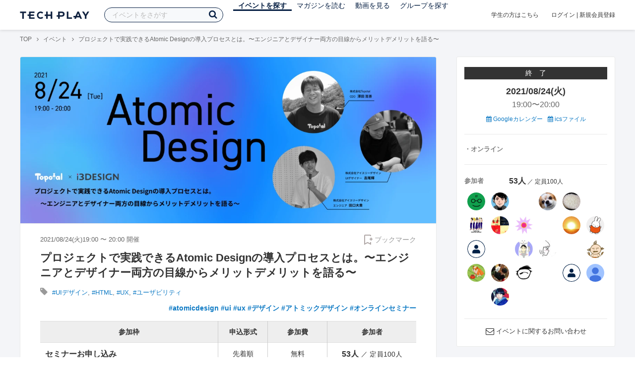

--- FILE ---
content_type: text/html; charset=UTF-8
request_url: https://techplay.jp/event/827002
body_size: 17677
content:
<!DOCTYPE html>
<html lang="ja">
<head>
    <meta charset="utf-8">
        <script>
    var dataLayer = dataLayer || [];
            dataLayer.push({ 'login': 'no', 'user_id': null });
    
    (function(w,d,s,l,i){w[l]=w[l]||[];w[l].push({'gtm.start':
        new Date().getTime(),event:'gtm.js'});var f=d.getElementsByTagName(s)[0],
        j=d.createElement(s),dl=l!='dataLayer'?'&l='+l:'';j.async=true;j.src=
        '//www.googletagmanager.com/gtm.js?id='+i+dl;f.parentNode.insertBefore(j,f);
    })(window,document,'script','dataLayer','GTM-K37XWQ');
</script>    <link rel="canonical" href="https://techplay.jp/event/827002" />

        
    <title>プロジェクトで実践できるAtomic Designの導入プロセスとは。〜エンジニアとデザイナー両方の目線からメリットデメリットを語る〜｜IT勉強会・イベントならTECH PLAY［テックプレイ］</title>
    <meta name="author" content="TECH PLAY">
    <meta name="keywords" content="TECH PLAY,テックプレイ,IT勉強会,ITセミナー,ITイベント,エンジニア勉強会,技術勉強会,IT勉強会カレンダー">
    <meta name="description" content="2021/08/24（火）開催 プロジェクトで実践できるAtomic Designの導入プロセスとは。〜エンジニアとデザイナー両方の目線からメリットデメリットを語る〜">
    <meta property="fb:app_id" content="703735426307641" />
    <meta property="og:type" content="article" />
    <meta property="og:title" content="プロジェクトで実践できるAtomic Designの導入プロセスとは。〜エンジニアとデザイナー両方の目線からメリットデメリットを語る〜｜IT勉強会・イベントならTECH PLAY［テックプレイ］" />
    <meta property="og:description" content="2021/08/24（火）開催 プロジェクトで実践できるAtomic Designの導入プロセスとは。〜エンジニアとデザイナー両方の目線からメリットデメリットを語る〜"/>
    <meta property="og:image" content="https://s3.techplay.jp/tp-images/event/a73569d7616e16e7f4f0332f6df17786855e50a4.png?w=1200" />
    <meta property="og:url" content="https://techplay.jp/event/827002" />
    <meta property="og:site_name" content="TECH PLAY" />
    <meta property="og:locale" content="ja_JP" />
    <meta name="twitter:card" content="summary_large_image">
    <meta name="twitter:site" content="@techplayjp">
    <meta name="twitter:title" content="プロジェクトで実践できるAtomic Designの導入プロセスとは。〜エンジニアとデザイナー両方の目線からメリットデメリットを語る〜｜IT勉強会・イベントならTECH PLAY［テックプレイ］">
    <meta name="twitter:description" content="2021/08/24（火）開催 プロジェクトで実践できるAtomic Designの導入プロセスとは。〜エンジニアとデザイナー両方の目線からメリットデメリットを語る〜">
    <meta name="twitter:image:src" content="https://s3.techplay.jp/tp-images/event/a73569d7616e16e7f4f0332f6df17786855e50a4.png?w=1200">

    
    <meta name="csrf-token" content="2yNgIQyQCvevZ1nnIHT8wnK8cl0ErEJGDx4DGGHz">
    <meta name="viewport" content="width=device-width, maximum-scale=1">
    <link rel="icon" type="image/x-icon" href="https://files.techplay.jp/ZXTC246WG/images/favicon.ico">
    <link rel="apple-touch-icon" sizes="144x144" href="https://files.techplay.jp/ZXTC246WG/images/icon/apple-touch-icon-144.png">
    <link rel="apple-touch-icon" sizes="152x152" href="https://files.techplay.jp/ZXTC246WG/images/icon/apple-touch-icon-152.png">
    <link rel="apple-touch-icon" sizes="180x180" href="https://files.techplay.jp/ZXTC246WG/images/icon/apple-touch-icon-180.png">
    <link rel="manifest" href="https://files.techplay.jp/ZXTC246WG/manifest.json">
    <link href="https://fonts.googleapis.com/css?family=Noto+Sans+JP:400,700&amp;subset=japanese" rel="stylesheet">
    <link rel="stylesheet" href="https://files.techplay.jp/ZXTC246WG/css/frontend.css">

    </head>
<body>
<noscript>
    <iframe src="//www.googletagmanager.com/ns.html?id=GTM-K37XWQ"
        height="0" width="0" style="display:none;visibility:hidden"></iframe>
</noscript><script>window.fbAsyncInit = function() {FB.init({appId:'703735426307641',xfbml:true,version:'v18.0'});};</script>
<script async defer crossorigin="anonymous" src="https://connect.facebook.net/ja_JP/sdk.js"></script>
<div class="wrap-body" id="mainContentArea">

<header id="js-pageheader" class="pageheader">
    <div class="pageheader-inner">
        <div class="pageheader-col">
            <div class="pageheader-logo">
                <a href="https://techplay.jp"><img src="https://files.techplay.jp/ZXTC246WG/images/logo.png" alt="TECH PLAY"></a>
            </div>
            <div class="pageheader-search">
    <form method="get" name="event" action="https://techplay.jp/event/search">
        <input id="kw_search" type="text" class="pageheader-search-input" name="keyword" autocomplete="off" placeholder="イベントをさがす" value="">
        <button id="searchBtn" class="pageheader-search-btn" type="submit">
            <i class="fa fa-search" aria-label="キーワード検索"></i>
        </button>
    </form>
    <div id="suggest" style="display: none;"></div>
    </div>
            <nav class="pageheader-nav">
                <ul class="pageheader-nav-list">
                    <li class="pageheader-dropdown pageheader-nav-current">
                        <a href="https://techplay.jp/event">イベントを探す</a>
                        <ul class="pageheader-dropdown-content">
                            <li class=""><a href="https://techplay.jp/event/today">本日開催のイベント</a></li>
                            <li class=""><a href="https://techplay.jp/event/tomorrow">明日開催のイベント</a></li>
                            <li class=""><a href="https://techplay.jp/ranking/future_event">ランキング</a></li>
                            <li class=""><a href="https://techplay.jp/calendar">カレンダー</a></li>
                        </ul>
                    </li>
                    <li class="pageheader-dropdown ">
                        <a href="https://techplay.jp/column">マガジンを読む</a>
                        <ul class="pageheader-dropdown-content">
                            <li class=""><a href="https://techplay.jp/column">マガジン</a></li>
                            <li class=""><a href="https://techplay.jp/blog">技術ブログ</a></li>
                            <li class=""><a href="https://techplay.jp/book">書籍</a></li>
                        </ul>
                    </li>
                    <li class="">
                        <a href="https://techplay.jp/video">動画を見る</a>
                    </li>
                    <li class="pageheader-dropdown ">
                        <a href="https://techplay.jp/community">グループを探す</a>
                        <ul class="pageheader-dropdown-content">
                            <li class=""><a href="https://techplay.jp/community_entry">グループを作る</a></li>
                            <li><a href="https://owner.techplay.jp" target="_blank">イベント作成・管理</a></li>
                        </ul>
                    </li>
                </ul>
            </nav>
        </div>
        <div class="pageheader-col">
            <div class="pageheader-student">
                <a href="https://techplay.jp/student">学生の方はこちら</a>
            </div>
                            <div class="pageheader-login">
                    <a href="https://techplay.jp/login">ログイン</a>  |  <a href="https://techplay.jp/user/signup">新規会員登録</a>
                </div>
                    </div>
    </div>
</header>
    
<div class="wrap-body-bg">
        <div class="breadcrumbs" role="navigation">
    <ul class="breadcrumbs-inner">
        <li class="breadcrumbs-item"><a href="https://techplay.jp">TOP</a></li>
                                    <li class="breadcrumbs-item"><a href="https://techplay.jp/event">イベント</a></li>
                            <li class="breadcrumbs-item">プロジェクトで実践できるAtomic Designの導入プロセスとは。〜エンジニアとデザイナー両方の目線からメリットデメリットを語る〜</li>
    </ul>
</div>

<script type="application/ld+json">
{
    "@context": "https:\/\/schema.org",
    "@type": "BreadcrumbList",
    "itemListElement": [
        {
            "@type": "ListItem",
            "position": 1,
            "name": "TOP",
            "item": "https:\/\/techplay.jp"
        },
        {
            "@type": "ListItem",
            "position": 2,
            "name": "\u30a4\u30d9\u30f3\u30c8",
            "item": "https:\/\/techplay.jp\/event"
        },
        {
            "@type": "ListItem",
            "position": 3,
            "name": "\u30d7\u30ed\u30b8\u30a7\u30af\u30c8\u3067\u5b9f\u8df5\u3067\u304d\u308bAtomic Design\u306e\u5c0e\u5165\u30d7\u30ed\u30bb\u30b9\u3068\u306f\u3002\u301c\u30a8\u30f3\u30b8\u30cb\u30a2\u3068\u30c7\u30b6\u30a4\u30ca\u30fc\u4e21\u65b9\u306e\u76ee\u7dda\u304b\u3089\u30e1\u30ea\u30c3\u30c8\u30c7\u30e1\u30ea\u30c3\u30c8\u3092\u8a9e\u308b\u301c",
            "item": "https:\/\/techplay.jp\/event\/827002"
        }
    ]
}
</script>
    <div class="l-card l-card-medium-padding l-row l-row-between l-row-alignStart eventDetail">
        <div class="l-card-medium l-shrink" role="main">
            <article class="eventDetail-wrapper">
                                    <div class="eventDetail-thumbnailWrapper">
                        <img src="https://s3.techplay.jp/tp-images/event/a73569d7616e16e7f4f0332f6df17786855e50a4.png?w=1200" class="eventDetail-thumbnail" />
                    </div>
                                <div class="eventDetail-innerSpace">
                    <header class="eventDetail-header">
                        <h1 class="eventDetail-heading">プロジェクトで実践できるAtomic Designの導入プロセスとは。〜エンジニアとデザイナー両方の目線からメリットデメリットを語る〜</h1>
                        <div class="d-flex justify-content-between align-items-center mB10">
                            <div class="fs13 cGY-3">
                                2021/08/24(火)19:00
                                                                    〜
                                                                            20:00
                                                                                                    開催
                            </div>
                            <a href="https://techplay.jp/login" class="bookmark-btn" data-is-text="true" title="ブックマーク">
        <span class="bookmark-icon"></span><span class="bookmark-text">ブックマーク</span>
    </a>
                        </div>
                                            </header>
                                            <div class="tags-text"><i class="fa fa-lg fa-tag"></i>
                                                            <a href="https://techplay.jp/event/tag/uidesign" class="tags-item">#UIデザイン</a>,                                                             <a href="https://techplay.jp/event/tag/html" class="tags-item">#HTML</a>,                                                             <a href="https://techplay.jp/event/tag/ux" class="tags-item">#UX</a>,                                                             <a href="https://techplay.jp/event/tag/usability" class="tags-item">#ユーザビリティ</a>                                                    </div>
                                                            <div class="eventDetail-hashtag">
                                                <a href="https://x.com/search?q=%23atomicdesign&f=live" class="tags-item" target="_blank">#atomicdesign</a>
                                                <a href="https://x.com/search?q=%23ui&f=live" class="tags-item" target="_blank">#ui</a>
                                                <a href="https://x.com/search?q=%23ux&f=live" class="tags-item" target="_blank">#ux</a>
                                                <a href="https://x.com/search?q=%23%E3%83%87%E3%82%B6%E3%82%A4%E3%83%B3&f=live" class="tags-item" target="_blank">#デザイン</a>
                                                <a href="https://x.com/search?q=%23%E3%82%A2%E3%83%88%E3%83%9F%E3%83%83%E3%82%AF%E3%83%87%E3%82%B6%E3%82%A4%E3%83%B3&f=live" class="tags-item" target="_blank">#アトミックデザイン</a>
                                                <a href="https://x.com/search?q=%23%E3%82%AA%E3%83%B3%E3%83%A9%E3%82%A4%E3%83%B3%E3%82%BB%E3%83%9F%E3%83%8A%E3%83%BC&f=live" class="tags-item" target="_blank">#オンラインセミナー</a>
                                            </div>
                    
                    
                                                                                                                                            
                    <div class="event-detail">

                        
                        <div class="body">
                            
                                                        <div id="participationTable">
                                <table>
                                    <thead><tr><th>参加枠</th><th class="type">申込形式</th><th class="price">参加費</th>
                                         <th class="capacity">参加者</th>                                     </tr></thead>
                                    <tbody>
                                                                            <tr>    <td class="category">
        <div class="category-inner">
            <div>セミナーお申し込み</div>
                    </div>
    </td>
    <td class="type">
                    先着順
            </td>
    <td class="price">
            無料
        </td>
            <td class="capacity">
                                                <span class="num">53人</span>
                             ／ 定員100人                                </td>
    </tr>
                                                                                                                </tbody>
                                </table>
                                                            </div>
                            
                                                                        <div class="social-icon-area social"></div>
                        
                            <h2>イベント内容</h2>
                            <section id="edited" class="text">
                                <h1>プロジェクトで実践できるAtomic Designの導入プロセスとは。　　　　　　〜エンジニアとデザイナー両方の目線からメリットデメリットを語る〜</h1>
<h2>概要</h2>
<p>Atomic Designをプロジェクトで実践したいが、導入プロセスが分からない。導入した際のメリットデメリットが明確に分からない。上記のような課題を持たれている方向けとなっております。今回のセミナーでは、プロジェクトで実践経験のあるエンジニアとデザイナー両方の目線からAtomic Designのメリットデメリット、導入プロセスについて、ディスカッションしていきます。各社LTの時間を取っておりますので、それぞれの考え方や導入事例などを参考にして頂ければと思います。</p>
<h2>タイムスケジュール</h2>
<table>
<thead>
<tr>
<th>時間</th>
<th>内容</th>
</tr>
</thead>
<tbody>
<tr>
<td>19:00〜19:05</td>
<td>オープニング</td>
</tr>
<tr>
<td>19:05〜19:15</td>
<td>LT<br>株式会社アイスリーデザイン エンジニア 田口 大貴、UIデザイナー 吉尾 輝</td>
</tr>
<tr>
<td>19:15〜19:25</td>
<td>LT<br>株式会社Topotal CDO 澤田 嵩善</td>
</tr>
<tr>
<td>19:25〜20:00</td>
<td>ディスカッション・質疑応答</td>
</tr>
</tbody>
</table>
<p>※ 当日予告なく時間配分・内容が変更になる可能性がございます。</p>
<h2>登壇者</h2>
<p><b>株式会社Topotal</b>　<br><b>CDO</b><br><b>澤田 嵩善</b></p>
<p><br><br><b>株式会社アイスリーデザイン</b><br><b>エンジニア</b><br><b>田口 大貴</b></p>
<p><b>UIデザイナー</b><br><b>吉尾 輝</b></p>
<h2>参加費</h2>
<p>無料</p>
<h2>注意事項</h2>
<ul>
<li>リクルーティング、勧誘など、採用目的でのイベント参加はお断りしております。</li>
<li>キャンセル待ち・補欠・落選の方はご参加いただくことが出来ませんのでご了承ください。</li>
<li>欠席される場合は、お手数ですが速やかにキャンセル処理をお願い致します。</li>
<li>無断キャンセルや欠席が続く場合、次回以降の参加をお断りさせていただく場合がございます。</li>
</ul>
                            </section>
                            
                            
                            
                                                    <div class="submit" id="v-event-detail-submit">
                                                                                                <div v-cloak>
    <v-modal
        :id="modalName"
        :name="modalName"
        width="900px"
        height="440px"
        :scrollable="false"
    >
    <div class="userRegister">
        <div>
            <h2 class="userRegister-heading userRegister-heading-center">新規会員登録</h2>
            <p class="userRegister-text userRegister-text-center">
                このイベントに申し込むには会員登録が必要です。<br>
                アカウント登録済みの方は<a href="https://techplay.jp/login">ログイン</a>してください。
            </p>
            <hr>
            <div class="userRegister-signIn">
                <ul class="userRegister-signIn-social">
                    <li class="userRegister-signIn-social-google">
                        <a href="https://techplay.jp/login/google">
                            <span class="fa fa-lg fa-fw fa-google" aria-hidden="true"></span>Googleで登録
                        </a>
                    </li>
                    <li class="userRegister-signIn-social-github">
                        <a href="https://techplay.jp/login/github">
                            <span class="fa fa-lg fa-fw fa-github" aria-hidden="true"></span>GitHubで登録
                        </a>
                    </li>
                    <li class="userRegister-signIn-social-mail">
                        <a href="https://techplay.jp/user/create">
                            <span class="fa fa-lg fa-fw fa-envelope-o" aria-hidden="true"></span>メールアドレスで登録
                        </a>
                    </li>
                </ul>
            </div>
            <hr>
            <div class="userRegister-text"><p>※ ソーシャルアカウントで登録するとログインが簡単に行えます。</p><p>※ 連携したソーシャルアカウントは、会員登録完了後にいつでも変更できます。</p></div>
        </div>
    </div>
    </v-modal>
</div>                            </div>
                                                        <div class="apilogo"><img src="https://files.techplay.jp/ZXTC246WG/images/top/apilogo_dots.png" alt="TECH PLAY"></div>
                                                    
                        </div>
                    </div>
                                                                                                    </div>
            </article>
                        <section class="similarEvent">
    <h2 class="similarEvent-heading">関連するイベント</h2>
    <div class="l-card-main l-card-overflow similarEvent-inner">
                <article class="eventListSimple">
            <header class="eventListSimple-header">
                <h2 class="eventListSimple-heading">
                    <a href="https://techplay.jp/event/990514">事例から学ぶ、失敗しないアプリ開発〜開発着手前に明確にすべき3つのポイント〜</a>
                </h2>
                <div class="eventListSimple-info">
                    <div class="eventListSimple-info-inner">
                        <p>2026/01/22(木) 開催</p>
                                            </div>
                </div>
            </header>
            <div class="eventListSimple-body">
                <a href="https://techplay.jp/event/990514">
                    <img class="eventListSimple-thumbnail" src="https://s3.techplay.jp/tp-images/event/b8f009febc6c54cda14ee50e05e3c428f2e6cff9.png?w=600" alt="事例から学ぶ、失敗しないアプリ開発〜開発着手前に明確にすべき3つのポイント〜">
                </a>
            </div>
        </article>
                <article class="eventListSimple">
            <header class="eventListSimple-header">
                <h2 class="eventListSimple-heading">
                    <a href="https://techplay.jp/event/990597">【無料ウェビナー】求人媒体に頼らない!AI検索から直接応募を獲得する新常識</a>
                </h2>
                <div class="eventListSimple-info">
                    <div class="eventListSimple-info-inner">
                        <p>2026/01/22(木) 開催</p>
                                            </div>
                </div>
            </header>
            <div class="eventListSimple-body">
                <a href="https://techplay.jp/event/990597">
                    <img class="eventListSimple-thumbnail" src="https://s3.techplay.jp/tp-images/event/68fb005db75663e8db298d5c4319bb16980e4cd1.png?w=600" alt="【無料ウェビナー】求人媒体に頼らない!AI検索から直接応募を獲得する新常識">
                </a>
            </div>
        </article>
                <article class="eventListSimple">
            <header class="eventListSimple-header">
                <h2 class="eventListSimple-heading">
                    <a href="https://techplay.jp/event/990259">ライブリデザインシリーズVol.2 情報整理から始めるUI ― レイアウトと構造の秘訣</a>
                </h2>
                <div class="eventListSimple-info">
                    <div class="eventListSimple-info-inner">
                        <p>2026/01/22(木) 開催</p>
                                            </div>
                </div>
            </header>
            <div class="eventListSimple-body">
                <a href="https://techplay.jp/event/990259">
                    <img class="eventListSimple-thumbnail" src="https://s3.techplay.jp/tp-images/event/78603ad4a9c04000553ceff50044808fff3641cf.jpg?w=600" alt="ライブリデザインシリーズVol.2 情報整理から始めるUI ― レイアウトと構造の秘訣">
                </a>
            </div>
        </article>
                <article class="eventListSimple">
            <header class="eventListSimple-header">
                <h2 class="eventListSimple-heading">
                    <a href="https://techplay.jp/event/990228">【企業向けセミナー】改善の実例をご紹介！UI/UXによるアプリ改善成功のステップ</a>
                </h2>
                <div class="eventListSimple-info">
                    <div class="eventListSimple-info-inner">
                        <p>2026/01/29(木) 開催</p>
                                            </div>
                </div>
            </header>
            <div class="eventListSimple-body">
                <a href="https://techplay.jp/event/990228">
                    <img class="eventListSimple-thumbnail" src="https://s3.techplay.jp/tp-images/event/88105756d341b746c105e8560166ae280a621a90.png?w=600" alt="【企業向けセミナー】改善の実例をご紹介！UI/UXによるアプリ改善成功のステップ">
                </a>
            </div>
        </article>
            </div>
</section>
                        <section class="column-section" id="ga-tag-related-column">
        <h2 class="column-section-borderHeading">人気のマガジン</h2>
        <div class="l-card-main l-card-overflow column-section-inner">
                            <div class="column-section-list">
                    <h3 class="column-section-list-heading">
                        <a href="https://techplay.jp/column/577">JavaScriptをHTMLで使う方法</a>
                    </h3>
                    <a class="column-section-list-thumbnail" href="https://techplay.jp/column/577">
                        <img src="https://s3.techplay.jp/tp-images/column/1/7879c9fb85c9cea8fd4693a316da7090140fdb84.png?w=320" alt="JavaScriptをHTMLで使う方法">
                    </a>
                </div>
                            <div class="column-section-list">
                    <h3 class="column-section-list-heading">
                        <a href="https://techplay.jp/column/568">JavaScriptのfunctionを基本から解説</a>
                    </h3>
                    <a class="column-section-list-thumbnail" href="https://techplay.jp/column/568">
                        <img src="https://s3.techplay.jp/tp-images/column/1/0329ffa1a33d7b0e3e555a183cd41f2ef7d56902.png?w=320" alt="JavaScriptのfunctionを基本から解説">
                    </a>
                </div>
                            <div class="column-section-list">
                    <h3 class="column-section-list-heading">
                        <a href="https://techplay.jp/column/548">JavaScriptのsetTimeoutとsetIntervalを理解しマスターする</a>
                    </h3>
                    <a class="column-section-list-thumbnail" href="https://techplay.jp/column/548">
                        <img src="https://s3.techplay.jp/tp-images/column/1/e264417365aff764128c2325da2913fe72d964a5.jpg?w=320" alt="JavaScriptのsetTimeoutとsetIntervalを理解しマスターする">
                    </a>
                </div>
                            <div class="column-section-list">
                    <h3 class="column-section-list-heading">
                        <a href="https://techplay.jp/column/528">JavaScriptの基本である連想配列をマスターする</a>
                    </h3>
                    <a class="column-section-list-thumbnail" href="https://techplay.jp/column/528">
                        <img src="https://s3.techplay.jp/tp-images/column/1/949ac0ba00e40a9a218770599e65c9dcf1ce5e7b.jpg?w=320" alt="JavaScriptの基本である連想配列をマスターする">
                    </a>
                </div>
                            <div class="column-section-list">
                    <h3 class="column-section-list-heading">
                        <a href="https://techplay.jp/column/469">【JavaScript】if文を使った条件分岐の書き方</a>
                    </h3>
                    <a class="column-section-list-thumbnail" href="https://techplay.jp/column/469">
                        <img src="https://s3.techplay.jp/tp-images/column/1/ca06a2b639cf0ba2e184ae264c74276d9cb9663a.jpg?w=320" alt="【JavaScript】if文を使った条件分岐の書き方">
                    </a>
                </div>
                            <div class="column-section-list">
                    <h3 class="column-section-list-heading">
                        <a href="https://techplay.jp/column/298">アルゴリズムとは何か？アルゴリズムの意味を理解してもっと楽しく学ぼう！</a>
                    </h3>
                    <a class="column-section-list-thumbnail" href="https://techplay.jp/column/298">
                        <img src="https://s3.techplay.jp/tp-images/column/1/de6e940e55aaa9589d252133e1c6d2999f6251b0.png?w=320" alt="アルゴリズムとは何か？アルゴリズムの意味を理解してもっと楽しく学ぼう！">
                    </a>
                </div>
                    </div>
    </section>
        </div>
        <div class="l-card-right l-shrink eventAside" id="v-event-detail-attend">
    <div class="box eventAside-inner">
                    <div class="label-status label-status-end">終　了</div>
                        <time class="eventAside-day" datetime="2021-08-24">2021/08/24(火)</time>
        <div class="eventAside-time eventAside-time-row">
            <time datetime="19:00">19:00</time>〜
                        <time datetime="20:00">20:00</time>
                    </div>
        
        <ul class="eventAside-calendarList">
            <li>
                <a href="http://www.google.com/calendar/event?action=TEMPLATE&amp;text=%E3%83%97%E3%83%AD%E3%82%B8%E3%82%A7%E3%82%AF%E3%83%88%E3%81%A7%E5%AE%9F%E8%B7%B5%E3%81%A7%E3%81%8D%E3%82%8BAtomic+Design%E3%81%AE%E5%B0%8E%E5%85%A5%E3%83%97%E3%83%AD%E3%82%BB%E3%82%B9%E3%81%A8%E3%81%AF%E3%80%82%E3%80%9C%E3%82%A8%E3%83%B3%E3%82%B8%E3%83%8B%E3%82%A2%E3%81%A8%E3%83%87%E3%82%B6%E3%82%A4%E3%83%8A%E3%83%BC%E4%B8%A1%E6%96%B9%E3%81%AE%E7%9B%AE%E7%B7%9A%E3%81%8B%E3%82%89%E3%83%A1%E3%83%AA%E3%83%83%E3%83%88%E3%83%87%E3%83%A1%E3%83%AA%E3%83%83%E3%83%88%E3%82%92%E8%AA%9E%E3%82%8B%E3%80%9C&amp;details=https%3A%2F%2Ftechplay.jp%2Fevent%2F827002%3Futm_medium%3Dreferral%26utm_source%3Dgoogle_calendar%26utm_campaign%3Dgoogle_calendar&amp;location=%E3%82%AA%E3%83%B3%E3%83%A9%E3%82%A4%E3%83%B3&amp;dates=20210824T100000Z%2F20210824T110000Z&amp;trp=false&amp;sprop=https%3A%2F%2Ftechplay.jp%2Fevent%2F827002%26sprop%3Dname%3Atechplay" target="_blank"><i class="fa fa-calendar" aria-hidden="true"></i> Googleカレンダー</a>
            </li>
            <li>
                <a href="https://techplay.jp/event/ics/827002"><i class="fa fa-calendar" aria-hidden="true"></i> icsファイル</a>
            </li>
        </ul>

        <dl class="eventAside-info">
                        <dt class="eventAside-info-title">・オンライン</dt>
            
                    </dl>

                            
                <div class="eventAside-buttonArea">
                    </div>
        
        
        
                <dl class="eventAside-info eventAside-info-row">
            <dt class="eventAside-info-title">参加者</dt>
            <dd class="eventAside-info-item">
                                    <em class="">53人</em>
                    ／                                定員100人            </dd>
        </dl>
                        <div id="attendeeList" class="eventAside-attendeeList"></div>
                    
        
                <p class="eventAside-contact">
            <i class="fa fa-envelope-o fa-lg"></i>
            <a href="https://techplay.jp/event/827002/contact">イベントに関するお問い合わせ</a>
        </p>
            </div>

                    
            <div class="box">
            <div class="heading"><h2>開催グループ</h2></div>
                                                            <div class="community-side-info">
                    <section class="community-card"  id="eventCommunity_1" >
    <div class="community-card-btn">
        <a class="followWithLoginBtn" href="https://techplay.jp/login">フォローする</a>
        <div class="community-card-follower">フォロワー
                            <a class="community-card-follower-count" href="https://techplay.jp/community/i3design/follower" data-community-follower-count="4097">351人</a>
                    </div>
    </div>
    <a class="community-card-link" href="https://techplay.jp/community/i3design">
        <div class="community-card-cover" style=" background-image: url(https://s3.techplay.jp/tp-images/organizer/fSpN5ls6uvnr3nXVFVNY2d1pxdCRP4nARcZ3osd8.png?w=600); "></div>
        <div class="community-card-main">
            <div class="community-card-main-header">
                <div class="community-card-icon" style="background-image:url(https://s3.techplay.jp/tp-images/organizer/C4bkCc1XGADjqlxAlVXZ34igiknKdqiX0NsQ6Ozs.png?w=160);"></div>
            </div>
            <h3 class="community-card-heading">株式会社アイスリーデザイン</h3>
                            <div class="community-card-description">i3DESIGNは、伴走支援型の総合デジタルプロデュース企業です。
顧客の課題に正面から向き合い、ビジネス・デザイン・テクノロジーの力を駆使してあらゆるミッション達成に向けて共に走り続けます。</div>
                    </div>
    </a>
</section>
                                                                                                                                            </div>
                                                </div>
    
        
        <div class="box" id="ga-side-community-entry">
    <div class="heading"><h2 class="title">TECH PLAY でイベントをはじめよう</h2></div>
    <div class="content">
        <p class="fs13">グループを作れば、無料で誰でもイベントページが作成できます。情報発信や交流のためのイベントをTECH PLAY で公開してみませんか？</p>
        <div class="mT20 text-center">
            <a class="btn-blue-line btn-blue-line-m btn-blue-line-w" href="https://techplay.jp/community_entry">無料でイベントをはじめる</a>
        </div>
    </div>
</div>

    
    <div class="box">
        <div class="heading"><h2 class="title">タグからイベントをさがす</h2></div>
        <div class="tags">
            <a class="tags-item" href="https://techplay.jp/event/tag/ios">iOS</a>
<a class="tags-item" href="https://techplay.jp/event/tag/bigdata">ビッグデータ</a>
<a class="tags-item" href="https://techplay.jp/event/tag/devops">DevOps</a>
<a class="tags-item" href="https://techplay.jp/event/tag/aws">AWS</a>
<a class="tags-item" href="https://techplay.jp/event/tag/vr">VR</a>
<a class="tags-item" href="https://techplay.jp/event/tag/security">セキュリティ</a>
<a class="tags-item" href="https://techplay.jp/event/tag/azure">Azure</a>
<a class="tags-item" href="https://techplay.jp/event/tag/dataanalysis">データ分析</a>
<a class="tags-item" href="https://techplay.jp/event/tag/desitalmarketing">デジタルマーケティング</a>
<a class="tags-item" href="https://techplay.jp/event/tag/machinelearning">機械学習</a>
        </div>
        <div class="jumpLink">
            <a href="https://techplay.jp/tag"><i class="fa fa-caret-right" aria-hidden="true"></i>タグ一覧からさがす</a>
        </div>
    </div>

        
                    <div class="box">
        <div class="heading"><h2 class="title">関連動画</h2></div>
        <div class="content">
                            <article class="video-related">
    <h2 class="video-related-heading">
        <a href="https://techplay.jp/video/365">感じよいオンラインを目指す良品計画エンジニアのUXの捉え方</a>
    </h2>
    <a class="video-related-thumbnail video-play" href="https://techplay.jp/video/365">
        <img src="https://img.youtube.com/vi/uhb8vQnyX2k/default.jpg" alt="感じよいオンラインを目指す良品計画エンジニアのUXの捉え方">
    </a>
</article>
                            <article class="video-related">
    <h2 class="video-related-heading">
        <a href="https://techplay.jp/video/282">世界で急速に進む自動車、航空宇宙の電動化を支えるソフトウェアはどのように開...</a>
    </h2>
    <a class="video-related-thumbnail video-play" href="https://techplay.jp/video/282">
        <img src="https://img.youtube.com/vi/bML94niokkQ/default.jpg" alt="世界で急速に進む自動車、航空宇宙の電動化を支えるソフトウェアはどのように開発されている？ ～唯一無二の『高速解析』『大規模計算処理』技術を実現する電磁界解析ソフト「JMAG」の挑戦～">
    </a>
</article>
                            <article class="video-related">
    <h2 class="video-related-heading">
        <a href="https://techplay.jp/video/336">顧客体験のアップデートが加速するUX起点のプロダクトづくり 『The Garage』から...</a>
    </h2>
    <a class="video-related-thumbnail video-play" href="https://techplay.jp/video/336">
        <img src="https://img.youtube.com/vi/ViE1yvXHc4A/default.jpg" alt="顧客体験のアップデートが加速するUX起点のプロダクトづくり 『The Garage』から始まるHondaのUX改革　Honda Tech Talks#8">
    </a>
</article>
                    </div>
    </div>
    
            <div class="box">
        <div class="focusedEvent">
            <div class="heading"><h2>注目のイベント</h2></div>
            <div class="content">
                <div class="event-card-list">
                                    <div class="event-card" data-ad-inview="event_detail/events/991187">
                        <div class="event-card-inner">
                            <header class="event-card-header">
                                <div class="event-card-title">
                                    <a href="https://techplay.jp/ad/event_detail/events/991187">CTC金融エンジニアが見た・学んだUS最新AWS動向（海外イベント参加報告）CTC Engineer&#039;s Voyage #4 ＜ランチタイム LT会＞</a>
                                </div>
                            </header>
                            <div class="event-card-info">
                                2026/02/12(木) 開催
                            </div>
                        </div>
                        <a href="https://techplay.jp/ad/event_detail/events/991187" class="event-card-thumbnail" style="background-image: url(https://s3.techplay.jp/tp-images/event/6d29537d1e24dcf9156e88e15d4c6d655885455d.jpg?w=600)" title="CTC金融エンジニアが見た・学んだUS最新AWS動向（海外イベント参加報告）CTC Engineer&#039;s Voyage #4 ＜ランチタイム LT会＞"></a>
                    </div>
                                    <div class="event-card" data-ad-inview="event_detail/events/990905">
                        <div class="event-card-inner">
                            <header class="event-card-header">
                                <div class="event-card-title">
                                    <a href="https://techplay.jp/ad/event_detail/events/990905">【ログラス／日本経済新聞社／エニグモ】TECH PLAY ProductManagement Conference#2 ～AI時代に再定義されるPdMの役割～</a>
                                </div>
                            </header>
                            <div class="event-card-info">
                                2026/02/05(木) 開催
                            </div>
                        </div>
                        <a href="https://techplay.jp/ad/event_detail/events/990905" class="event-card-thumbnail" style="background-image: url(https://s3.techplay.jp/tp-images/event/27172fb89db782cea670ab3e1af86b10a571e193.jpg?w=600)" title="【ログラス／日本経済新聞社／エニグモ】TECH PLAY ProductManagement Conference#2 ～AI時代に再定義されるPdMの役割～"></a>
                    </div>
                                </div>
            </div>
        </div>
    </div>
    
        
        <div class="box">
    <div class="randomBanner">
        <a href="https://techplay.jp/community_group/tug" target="_blank">
            <img src="https://s3.techplay.jp/tp-images/event/1/WgjTxmFHZkAqMj9l1AEXAMJxxQBDu73UBflDyX8m.png?w=600" alt="Tableau ユーザー会">
        </a>
        <a class="mT10" href="https://techplay.jp/community_group/snowflake_users" target="_blank">
            <img src="https://s3.techplay.jp/tp-images/event/1/RHEL9hy7zRTw6F9lVwqPkQnL2x36v8NZR42zIpxQ.png?w=600" alt="Snowflake ユーザー会">
        </a>
        <a class="mT10" href="https://techplay.jp/community_group/canva_village" target="_blank">
            <img src="https://s3.techplay.jp/tp-images/event/1/IwhJbMs2N7GqkcofAniVkBbL9KdxzDZCQBNzaROH.png?w=600" alt="Canva Village">
        </a>
    </div>
</div>

    <div v-cloak>
    <v-modal
        :id="modalName"
        :name="modalName"
        width="900px"
        height="440px"
        :scrollable="false"
    >
    <div class="userRegister">
        <div>
            <h2 class="userRegister-heading userRegister-heading-center">新規会員登録</h2>
            <p class="userRegister-text userRegister-text-center">
                このイベントに申し込むには会員登録が必要です。<br>
                アカウント登録済みの方は<a href="https://techplay.jp/login">ログイン</a>してください。
            </p>
            <hr>
            <div class="userRegister-signIn">
                <ul class="userRegister-signIn-social">
                    <li class="userRegister-signIn-social-google">
                        <a href="https://techplay.jp/login/google">
                            <span class="fa fa-lg fa-fw fa-google" aria-hidden="true"></span>Googleで登録
                        </a>
                    </li>
                    <li class="userRegister-signIn-social-github">
                        <a href="https://techplay.jp/login/github">
                            <span class="fa fa-lg fa-fw fa-github" aria-hidden="true"></span>GitHubで登録
                        </a>
                    </li>
                    <li class="userRegister-signIn-social-mail">
                        <a href="https://techplay.jp/user/create">
                            <span class="fa fa-lg fa-fw fa-envelope-o" aria-hidden="true"></span>メールアドレスで登録
                        </a>
                    </li>
                </ul>
            </div>
            <hr>
            <div class="userRegister-text"><p>※ ソーシャルアカウントで登録するとログインが簡単に行えます。</p><p>※ 連携したソーシャルアカウントは、会員登録完了後にいつでも変更できます。</p></div>
        </div>
    </div>
    </v-modal>
</div></div>    </div>
        <aside class="featuredTagArea">
    <header class="featuredTagArea-header">
        <h2 class="featuredTagArea-heading">注目のタグ</h2>
    </header>
    <div class="featuredTagArea-main tags">
        <a class="tags-item" href="https://techplay.jp/tag/ios">iOS</a>
<a class="tags-item" href="https://techplay.jp/tag/azure">Azure</a>
<a class="tags-item" href="https://techplay.jp/tag/bigdata">ビッグデータ</a>
<a class="tags-item" href="https://techplay.jp/tag/desitalmarketing">デジタルマーケティング</a>
<a class="tags-item" href="https://techplay.jp/tag/dataanalysis">データ分析</a>
<a class="tags-item" href="https://techplay.jp/tag/devops">DevOps</a>
<a class="tags-item" href="https://techplay.jp/tag/javascript">JavaScript</a>
<a class="tags-item" href="https://techplay.jp/tag/machinelearning">機械学習</a>
<a class="tags-item" href="https://techplay.jp/tag/android">Android</a>
<a class="tags-item" href="https://techplay.jp/tag/iot">IoT</a>
        <a class="tags-item" href="https://techplay.jp/tag"><i class="fa fa-list-ul" aria-hidden="true"></i> タグ一覧からさがす</a>
    </div>
</aside>
</div>

<div id="footerArea">
        <footer class="pageFooter">
                <div class="pageFooter-menu">
    <div class="pageFooter-menu-inner">
        <section class="pageFooter-menu-col">
            <h4 class="pageFooter-menu-title">CONTENTS</h4>
            <ul class="pageFooter-menu-content">
                <li><a href="https://techplay.jp/event">イベント</a></li>
                <li><a href="https://techplay.jp/calendar">カレンダー</a></li>
                <li><a href="https://techplay.jp/column">マガジン</a></li>
                <li><a href="https://techplay.jp/blog">技術ブログ</a></li>
                <li><a href="https://techplay.jp/video">動画</a></li>
                <li><a href="https://techplay.jp/book">書籍</a></li>
                <li><a href="https://techplay.jp/community">グループ</a></li>
                <li><a href="https://techplay.jp/ranking/future_event">ランキング</a></li>
                <li><a href="https://techplay.jp/tag">タグ一覧</a></li>
            </ul>
        </section>
        <section class="pageFooter-menu-col">
            <h4 class="pageFooter-menu-title">TECH PLAY BUSINESS</h4>
            <ul class="pageFooter-menu-content">
                <li><a href="https://business.techplay.jp?utm_campaign=FY24_BRD_Link_TECHPLAYtoBUSINESS&amp;utm_source=techplay&amp;utm_medium=referral&amp;utm_content=footer" target="_blank">TECH PLAY BUSINESSとは？</a></li>
                <li><a href="https://business.techplay.jp/recruit?utm_campaign=FY24_BRD_Link_TECHPLAYtoBUSINESS&amp;utm_source=techplay&amp;utm_medium=referral&amp;utm_content=footer" target="_blank">エンジニア採用</a></li>
                <li><a href="https://business.techplay.jp/academy?utm_campaign=FY24_BRD_Link_TECHPLAYtoBUSINESS&amp;utm_source=techplay&amp;utm_medium=referral&amp;utm_content=footer" target="_blank">DX / デジタル人材育成</a></li>
                <li><a href="https://business.techplay.jp/engineer-bootcamp?utm_campaign=FY24_BRD_Link_TECHPLAYtoBUSINESS&amp;utm_source=techplay&amp;utm_medium=referral&amp;utm_content=footer" target="_blank">エンジニア育成</a></li>
                <li><a href="https://info.techplay.jp/document_mediaguide?utm_campaign=FY24_BRD_LP_TECHPLAYmediaguide&amp;utm_source=techplay&amp;utm_medium=referral&amp;utm_content=footer" target="_blank">広告掲載</a></li>
            </ul>
        </section>
        <section class="pageFooter-menu-col">
            <h4 class="pageFooter-menu-title">ABOUT</h4>
            <ul class="pageFooter-menu-content">
                <li><a href="https://techplay.jp/about">TECH PLAYとは？</a></li>
                <li><a href="https://techplay.jp/information">お知らせ</a></li>
                <li><a href="https://techplay.jp/company">運営会社</a></li>
                <li><a href="https://techplay.jp/faq">よくある質問</a></li>
                <li><a href="https://techplay.jp/community_entry">イベントをはじめる</a></li>
                <li><a href="https://owner.techplay.jp" target="_blank">イベント管理</a></li>
                            </ul>
        </section>
        <section class="pageFooter-menu-col">
            <h4 class="pageFooter-menu-title">POLICY</h4>
            <ul class="pageFooter-menu-content">
                <li><a href="https://techplay.jp/terms_of_use">TECH PLAY サービスユーザー利用規約</a></li>
                <li><a href="https://techplay.jp/privacy">個人情報の取扱いについて</a></li>
                <li><a href="https://techplay.jp/asct">特定商取引に関する法律に基づく表示</a></li>
                <li><a href="https://persol-innovation.co.jp/policy/cookie/">パーソナルデータの外部送信について</a></li>
            </ul>
        </section>
    </div>
</div>
                <div class="pageFooter-info">
    <div class="pageFooter-info-inner">
        <p class="pageFooter-info-copyright"><small>(c) 2026 PERSOL INNOVATION CO., LTD.</small></p>
        <ul class="pageFooter-info-sns">
            <li>
                <a class="pageFooter-info-sns-twitter" href="https://x.com/techplayjp" title="X" target="_blank">
                    <i class="fa fa-twitter" aria-hidden="true"></i>
                </a>
            </li>
            <li>
                <a class="pageFooter-info-sns-facebook" href="https://www.facebook.com/285819165154880" title="Facebookページ" target="_blank">
                    <i class="fa fa-facebook" aria-hidden="true"></i>
                </a>
            </li>
            <li>
                <a class="pageFooter-info-sns-youtube" href="https://www.youtube.com/@techplay4535/videos" title="YouTube" target="_blank">
                    <i class="fa fa-youtube-play" aria-hidden="true"></i>
                </a>
            </li>
            <li>
                <a class="pageFooter-info-sns-rss" href="https://rss.techplay.jp/event/w3c-rss-format/rss.xml" title="新規イベントFeed" target="_blank">
                    <i class="fa fa-rss" aria-hidden="true"></i>
                </a>
            </li>
        </ul>
    </div>
</div>
    </footer>
</div>

</div>
<div id="js-flash-msg-area" class="flashMessageArea"></div>
<script src="https://files.techplay.jp/ZXTC246WG/js/frontend.js" crossorigin="anonymous"></script>
<script>
            (function() {
                        var suggestList = [".NET","3D","A\/B\u30c6\u30b9\u30c8","A2A","Adobe XD","Alexa","Alibaba Cloud","Anaconda","Android","Android Studio","Angular","Ansible","Apache","Apache Spark","API","AR","Arduino","Atom","AWS","Azure","Babel","bash","BioTech","Blender","Bot","C#","C++","CAD","CAE","CakePHP","Canva","CDN","CentOS","ChatGPT","ChatOps","CI\/CD","Cisco","CivicTech","Claude Code","Cline","CMS","COBOL","CRM","CS","CSS","Cursor","CX","Cypress","C\u8a00\u8a9e","Dart","Datadog","Deep Learning","DevOps","Django","DNS","Docker","Drupal","DX","Eclipse","EdTech","EFO","Elasticsearch","Electron","Elixir","Elm","Emacs","Embulk","Erlang","ERP","Ethereum","FaaS","Figma","Fintech","Firebase","Flask","Flutter","FoodTech","FPGA","GA4","GIS","Git","GitHub","GitHub Copilot","Go","Google Analytics","Google Apps Script","Google BigQuery","Google Cloud","Google Colab","Google Workspace","GPU","GraphQL","Hadoop","Haskell","HealthTech","Heroku","HoloLens","HR\u30c6\u30af\u30ce\u30ed\u30b8\u30fc","HTML","Hyper-V","IaaS","IaC","IBM Cloud","IDaaS","IDE","iOS","IoT","Java","JavaScript","Jenkins","Jest","jQuery","Julia","Jupyter","Kaggle","Kibana","kintone","Kotlin","Kubernetes","LangChain","Laravel","Linux","Lisp","Looker","LPO","LT\uff08\u30e9\u30a4\u30c8\u30cb\u30f3\u30b0\u30c8\u30fc\u30af\uff09","MaaS","Mackerel","macOS","MCP","MeCab","Meetup","micro:bit","Microservices","MLOps","MongoDB","MR","MySQL","NestJS","New Relic","Next.js","NFC","NFT","Nginx","Node-RED","Node.js","NoSQL","Nuxt.js","OAuth","Objective-C","Oculus","OpenShift","OpenStreetMap","Oracle","OSS","OWASP","PaaS","PayPal","Perl","PHP","Playwright","PostgreSQL","Power Apps","Power BI","PowerShell","PWA","Python","Qlik","R","RAG","Raspberry Pi","React","Redis","Redmine","Redux","Remix","RESAS","RPA","Ruby","Ruby on Rails","Rust","SaaS","Salesforce","SAP","Sass","Scala","Scratch","SDGs","Selenium","SEO","Serverless","Shell","Sketch","Snowflake","Solr","Spine","SportTech","SpriteStudio","SQL","SQLite","SQLServer","SRE","Sublime Text","Swift","Tableau","TDD","TensorFlow","Terraform","Transformers","Treasure Data","TypeScript","Ubuntu","UI\u30c7\u30b6\u30a4\u30f3","Unity","Unreal Engine","UX","Vagrant","Vim","VirtualBox","Visual Basic","Visual Studio","VMware","VR","Vue.js","VUI","web3","webpack","WebRTC","Web\u30c7\u30b6\u30a4\u30f3","Web\u30de\u30fc\u30b1\u30c6\u30a3\u30f3\u30b0","Windows","Windows Server","Wireshark","WordPress","XAI","Xamarin","Xcode","Zabbix","\u30a2\u30fc\u30ad\u30c6\u30af\u30c1\u30e3","\u30a2\u30a4\u30c7\u30a2\u30bd\u30f3","\u30a2\u30af\u30bb\u30b7\u30d3\u30ea\u30c6\u30a3","\u30a2\u30af\u30bb\u30b9\u89e3\u6790","\u30a2\u30b8\u30e3\u30a4\u30eb","\u30a2\u30bb\u30f3\u30d6\u30e9","\u30a2\u30c9\u30c6\u30af","\u30a2\u30eb\u30b4\u30ea\u30ba\u30e0","\u30a4\u30f3\u30d5\u30e9","\u30a8\u30cd\u30eb\u30ae\u30fc","\u30aa\u30fc\u30d7\u30f3\u30a4\u30ce\u30d9\u30fc\u30b7\u30e7\u30f3","\u30aa\u30fc\u30d7\u30f3\u30c7\u30fc\u30bf","\u30aa\u30e0\u30cb\u30c1\u30e3\u30cd\u30eb","\u30aa\u30f3\u30d7\u30ec\u30df\u30b9","\u30ad\u30c3\u30ba","\u30ad\u30e3\u30ea\u30a2","\u30b0\u30e9\u30d5\u30a3\u30c3\u30af\u30c7\u30b6\u30a4\u30f3","\u30b0\u30ed\u30fc\u30b9\u30cf\u30c3\u30af","\u30b2\u30fc\u30e0","\u30b3\u30fc\u30c9\u30ea\u30fc\u30c7\u30a3\u30f3\u30b0","\u30b3\u30f3\u30b5\u30eb\u30c6\u30a3\u30f3\u30b0","\u30b3\u30f3\u30c6\u30b9\u30c8","\u30b5\u30fc\u30d0\u30fc\u30b5\u30a4\u30c9","\u30b9\u30af\u30fc\u30eb","\u30b9\u30af\u30e9\u30e0","\u30b9\u30bf\u30fc\u30c8\u30a2\u30c3\u30d7","\u30b9\u30de\u30fc\u30c8\u30b9\u30d4\u30fc\u30ab\u30fc","\u30bb\u30ad\u30e5\u30ea\u30c6\u30a3","\u30bd\u30d5\u30c8\u30a6\u30a7\u30a2\u30c6\u30b9\u30c8","\u30c1\u30fc\u30e0\u30d3\u30eb\u30c7\u30a3\u30f3\u30b0","\u30c7\u30fc\u30bf\u30b5\u30a4\u30a8\u30f3\u30b9","\u30c7\u30fc\u30bf\u30d9\u30fc\u30b9","\u30c7\u30fc\u30bf\u30de\u30a4\u30cb\u30f3\u30b0","\u30c7\u30fc\u30bf\u5206\u6790","\u30c7\u30b8\u30bf\u30eb\u30de\u30fc\u30b1\u30c6\u30a3\u30f3\u30b0","\u30c6\u30b9\u30c8","\u30c9\u30e1\u30a4\u30f3\u99c6\u52d5","\u30c9\u30ed\u30fc\u30f3","\u30cd\u30c3\u30c8\u30ef\u30fc\u30af","\u30ce\u30fc\u30b3\u30fc\u30c9\/\u30ed\u30fc\u30b3\u30fc\u30c9","\u30cf\u30fc\u30c9\u30a6\u30a7\u30a2","\u30cf\u30c3\u30ab\u30bd\u30f3","\u30cf\u30f3\u30ba\u30aa\u30f3","\u30d3\u30c3\u30b0\u30c7\u30fc\u30bf","\u30d7\u30ed\u30b0\u30e9\u30df\u30f3\u30b0","\u30d7\u30ed\u30b8\u30a7\u30af\u30c8\u30de\u30cd\u30b8\u30e1\u30f3\u30c8","\u30d7\u30ed\u30c0\u30af\u30c8\u30de\u30cd\u30b8\u30e1\u30f3\u30c8","\u30d6\u30ed\u30c3\u30af\u30c1\u30a7\u30fc\u30f3","\u30d7\u30ed\u30c8\u30bf\u30a4\u30d4\u30f3\u30b0","\u30d5\u30ed\u30f3\u30c8\u30a8\u30f3\u30c9","\u30de\u30fc\u30b1\u30c6\u30a3\u30f3\u30b0\u30aa\u30fc\u30c8\u30e1\u30fc\u30b7\u30e7\u30f3","\u30e1\u30bf\u30d0\u30fc\u30b9","\u3082\u304f\u3082\u304f\u4f1a","\u30e2\u30d3\u30ea\u30c6\u30a3","\u30e6\u30fc\u30b6\u30d3\u30ea\u30c6\u30a3","\u30e9\u30a4\u30d5\u30b9\u30bf\u30a4\u30eb","\u30ed\u30dc\u30c3\u30c8","\u30ef\u30fc\u30af\u30b7\u30e7\u30c3\u30d7","\u30ef\u30fc\u30af\u30b9\u30bf\u30a4\u30eb","\u4e0d\u52d5\u7523\u30c6\u30c3\u30af","\u4eba\u5de5\u77e5\u80fd","\u521d\u5fc3\u8005","\u534a\u5c0e\u4f53","\u54c1\u8cea\u7ba1\u7406","\u5927\u898f\u6a21\u8a00\u8a9e\u30e2\u30c7\u30eb\uff08LLM\uff09","\u5973\u5b50\u90e8","\u5b66\u751f","\u5f62\u614b\u7d20\u89e3\u6790","\u60c5\u5831\u5171\u6709\u30c4\u30fc\u30eb","\u6570\u5b66","\u6a5f\u68b0\u5b66\u7fd2","\u751f\u6210AI","\u7ba1\u7406\u30c4\u30fc\u30eb","\u7d44\u307f\u8fbc\u307f","\u7d71\u8a08","\u81ea\u7136\u8a00\u8a9e\u51e6\u7406","\u8a2d\u8a08","\u8aad\u66f8\u4f1a","\u91cf\u5b50\u30b3\u30f3\u30d4\u30e5\u30fc\u30bf","\u958b\u767a\u30d7\u30ed\u30bb\u30b9","\u96fb\u5b50\u5de5\u4f5c"];
                        var start = function(){new Suggest.Local("kw_search", "suggest", suggestList);};
            window.addEventListener ?
            window.addEventListener('load', start, false) :
            window.attachEvent('onload', start);

            $('#kw_search')
                .focus(function(){
                    $('.pageheader-search-balloon').attr('aria-expanded', 'true');
                }).blur(function(){
                    $('.pageheader-search-balloon').attr('aria-expanded', 'false');
                })
                .on('input', function() {
                    if ($(this).val()) {
                        $('.pageheader-search-balloon').attr('aria-expanded', 'false');
                    } else {
                        $('.pageheader-search-balloon').attr('aria-expanded', 'true');
                    }
                });
        })();
    
    
    
        </script>
<script>
    
    $('.join-user').find('img').error(function() {
        $(this).attr('src', 'https://files.techplay.jp/ZXTC246WG/images/top/photo_none_b.png');
    });

                $(function() {
            var $listBox = $('#attendeeList');
            var users = [{"greet":null,"icon_url":"https:\/\/lh3.googleusercontent.com\/a-\/AOh14GiVjNw-R33Nt8ruqCjnqHZBxF1mV8wrDW2rJGsK5w=s96-c","url_path":"3f245136c28d8","name":"","user":null},{"greet":null,"icon_url":"https:\/\/s3.techplay.jp\/tp-images\/profile\/6e9c4a368c8ca8e5a2e96b5f0fca08a1fa5d8070.jpg?w=160","url_path":"1b2c8691e7179","name":"","user":null},{"greet":null,"icon_url":"https:\/\/pbs.twimg.com\/profile_images\/1464401818545692674\/fbEcIfFj_normal.jpg","url_path":"974e95148d7a6","name":"","user":null},{"greet":null,"icon_url":"https:\/\/avatars.githubusercontent.com\/u\/68885067?v=4","url_path":"c930902a2d19f","name":"","user":null},{"greet":null,"icon_url":"https:\/\/lh3.googleusercontent.com\/a-\/AOh14GhMWcX7YOrT2pOS3rdNJNi7GL2WkHrKh-R-4kMz=s96-c","url_path":"9a42b15a417d9","name":"","user":null},{"greet":null,"icon_url":"https:\/\/graph.facebook.com\/v5.0\/1153328754726774\/picture?type=normal","url_path":"9e9f5235f54dd","name":"","user":null},{"greet":null,"icon_url":"https:\/\/lh3.googleusercontent.com\/a-\/AOh14GheW5DMlSBbMQIy_k8n0XhDa8kPefBbVMOKP12m=s96-c","url_path":"54441bcdbd036","name":"","user":null},{"greet":null,"icon_url":"https:\/\/lh3.googleusercontent.com\/a-\/AOh14Ghq99cvnZJvJjm_VF169fanIdyXiPjJHRHZ-Y4A=s96-c","url_path":"d3db015ce2013","name":"","user":null},{"greet":null,"icon_url":"https:\/\/lh3.googleusercontent.com\/a-\/AOh14GjSsys5pAXPp44p96hKTYGaqKi5fSE6sUpb4hKQZQ=s96-c","url_path":"896e0f7c34005","name":"","user":null},{"greet":null,"icon_url":"https:\/\/graph.facebook.com\/v5.0\/3962627767182136\/picture?type=normal","url_path":"f159efbc7a838","name":"","user":null},{"greet":null,"icon_url":"https:\/\/pbs.twimg.com\/profile_images\/1117761222\/icon_normal.jpg","url_path":"12144e292b2a9","name":"","user":null},{"greet":null,"icon_url":"https:\/\/lh3.googleusercontent.com\/a-\/AOh14GgRlLjERX5Uj6PG4f_ImvEA5fqItkPCny9wVkz0=s96-c","url_path":"b4aeefcda0595","name":"","user":null},{"greet":null,"icon_url":"https:\/\/files.techplay.jp\/ZXTC246WG\/images\/top\/photo_none_b.png","url_path":"7001f251bd4b9","name":"","user":null},{"greet":null,"icon_url":"https:\/\/pbs.twimg.com\/profile_images\/1424466045146865673\/mLFPXp71_normal.jpg","url_path":"73642ded32606","name":"","user":null},{"greet":null,"icon_url":"https:\/\/pbs.twimg.com\/profile_images\/1151138290470289410\/tCSWbrkS_normal.png","url_path":"a5eec58026168","name":"","user":null},{"greet":null,"icon_url":"https:\/\/pbs.twimg.com\/profile_images\/1409478524117798917\/qrB6mHU8_normal.jpg","url_path":"d4c5c4e153deb","name":"","user":null},{"greet":null,"icon_url":"https:\/\/graph.facebook.com\/v5.0\/4218569591559143\/picture?type=normal","url_path":"f0ff7f8a93ce1","name":"","user":null},{"greet":null,"icon_url":"https:\/\/lh3.googleusercontent.com\/a-\/AOh14GhAzDxOP3rzDgsiwCJYN9FkICnJ_1oPTaFvtyJwVq8=s96-c","url_path":"02f71adc0c73c","name":"","user":null},{"greet":null,"icon_url":"https:\/\/lh3.googleusercontent.com\/a-\/AFdZucrm7u72ZOvNaqdUa3WjqIIgvSFn4f3ldUIw_I_m=s96-c","url_path":"3afab13814c51","name":"","user":null},{"greet":null,"icon_url":"https:\/\/pbs.twimg.com\/profile_images\/1360982144277827585\/fxXQQkqY_normal.jpg","url_path":"3043cd8687b91","name":"","user":null},{"greet":null,"icon_url":"https:\/\/lh3.googleusercontent.com\/a-\/AOh14GjDettiLJJpsHCqEx1eoqZY-UVYjEkKX_-IQvTOTw=s96-c","url_path":"56420103b8b9b","name":"","user":null},{"greet":null,"icon_url":"https:\/\/graph.facebook.com\/v5.0\/897327300356875\/picture?type=normal","url_path":"8653b44c58895","name":"","user":null},{"greet":null,"icon_url":"https:\/\/files.techplay.jp\/ZXTC246WG\/images\/top\/photo_none_b.png","url_path":"5d1721826c91b","name":"","user":null},{"greet":null,"icon_url":"https:\/\/lh3.googleusercontent.com\/a-\/AOh14GgMV_FdN1sm9E4wQx4yQ8igPcnuP0aAT868sEwdUYM=s96-c","url_path":"45735151e9daa","name":"","user":null},{"greet":null,"icon_url":"https:\/\/graph.facebook.com\/v2.8\/865232853566982\/picture?type=normal","url_path":"1b5d08e85afb1","name":"","user":null},{"greet":null,"icon_url":"https:\/\/pbs.twimg.com\/profile_images\/1329945973800386563\/wO35Vvgb_normal.jpg","url_path":"edce80142d7d9","name":"","user":null},{"greet":null,"icon_url":"https:\/\/pbs.twimg.com\/profile_images\/1278701042650083329\/E-XGi_9s_normal.jpg","url_path":"5c83995ca2e30","name":"","user":null}];
            var limit = 35;
            addIcons(users.slice(0, limit));

            if (users.length > limit) {
                var moreBtn = $('<div class="load-more"><a href="javascript:void(0)" class="cBL moreBtn">もっと見る</a></div>');
                moreBtn.find('a').click(function() {
                    addIcons(users.slice(limit));
                    $(this).remove();
                });
                $listBox.after(moreBtn);
            }

            return;

            function addIcons(users) {
                var buff = [];
                $.each(users, function (){
                    buff.push(
                        $.tmpl('<a href= "https://techplay.jp/user/${url_path}"><div style="background-image:url(${icon});"></div></a>',
                            {icon: this.icon_url, name: this.name, url_path: this.url_path}).hide()
                    );
                });
                $listBox.append(buff).children().fadeIn('slow');
            }
        });
    
    
    
    $('#js-column-popUp').removeClass('eventDetail-column-popUp-hide');

    $('#js-column-close').on('click', function() {
        $('#js-column-popUp').fadeOut('fast');
    });
</script>
<script>
(function() {
    !function(d,s,id){var js,fjs=d.getElementsByTagName(s)[0],p=/^http:/.test(d.location)?"http":"https";if(!d.getElementById(id)){js=d.createElement(s);js.id=id;js.async=true;js.src=p+"://platform.twitter.com/widgets.js";fjs.parentNode.insertBefore(js,fjs);}}(document, "script", "twitter-wjs");
})();

(function() {
    let hatenajs = document.createElement('script');
    hatenajs.type = 'text/javascript';
    hatenajs.async = !0;
    hatenajs.charset = 'utf-8';
    hatenajs.src = 'https://b.st-hatena.com/js/bookmark_button.js';
    let t = document.getElementsByTagName('script')[0];
    t.parentNode.insertBefore(hatenajs,t);
})();

var twitter = '<div class="social-icon"><a href="http://x.com/share?url=https%3A%2F%2Ftechplay.jp%2Fevent%2F827002%3Futm_source%3Devent_827002%26utm_medium%3Dsocial%26utm_campaign%3Dfeed%26utm_content%3Dtw0%26tp%3D1&amp;text=%E3%83%97%E3%83%AD%E3%82%B8%E3%82%A7%E3%82%AF%E3%83%88%E3%81%A7%E5%AE%9F%E8%B7%B5%E3%81%A7%E3%81%8D%E3%82%8BAtomic+Design%E3%81%AE%E5%B0%8E%E5%85%A5%E3%83%97%E3%83%AD%E3%82%BB%E3%82%B9%E3%81%A8%E3%81%AF%E3%80%82%E3%80%9C%E3%82%A8%E3%83%B3%E3%82%B8%E3%83%8B%E3%82%A2%E3%81%A8%E3%83%87%E3%82%B6%E3%82%A4%E3%83%8A%E3%83%BC%E4%B8%A1%E6%96%B9%E3%81%AE%E7%9B%AE%E7%B7%9A%E3%81%8B%E3%82%89%E3%83%A1%E3%83%AA%E3%83%83%E3%83%88%E3%83%87%E3%83%A1%E3%83%AA%E3%83%83%E3%83%88%E3%82%92%E8%AA%9E%E3%82%8B%E3%80%9C&amp;hashtags=atomicdesign,ui,ux,デザイン,アトミックデザイン" class="twitter-share-button" data-lang="ja" title="ツイート"></a></div>';

var facebook = '<div class="fb-share-button social-icon" data-href="https://techplay.jp/event/827002" data-layout="button"></div>';

var hatena = '<div class="social-icon"><a href="http://b.hatena.ne.jp/entry/s/techplay.jp/event/827002" class="hatena-bookmark-button" data-hatena-bookmark-title="プロジェクトで実践できるAtomic Designの導入プロセスとは。〜エンジニアとデザイナー両方の目線からメリットデメリットを語る〜" data-hatena-bookmark-layout="basic-label-counter" data-hatena-bookmark-lang="ja" title="このエントリーをはてなブックマークに追加"><img src="https://b.st-hatena.com/images/entry-button/button-only@2x.png" alt="このエントリーをはてなブックマークに追加" width="20" height="20" style="border: none;" /></a></div>';

var snsBtn = twitter + facebook + hatena;
[].forEach.call(document.querySelectorAll('.social-icon-area'), elm => elm.innerHTML = snsBtn);
</script>
<script defer="defer" src="https://files.techplay.jp/ZXTC246WG/js/pc/event/detail.js"></script>

</body>
</html>
